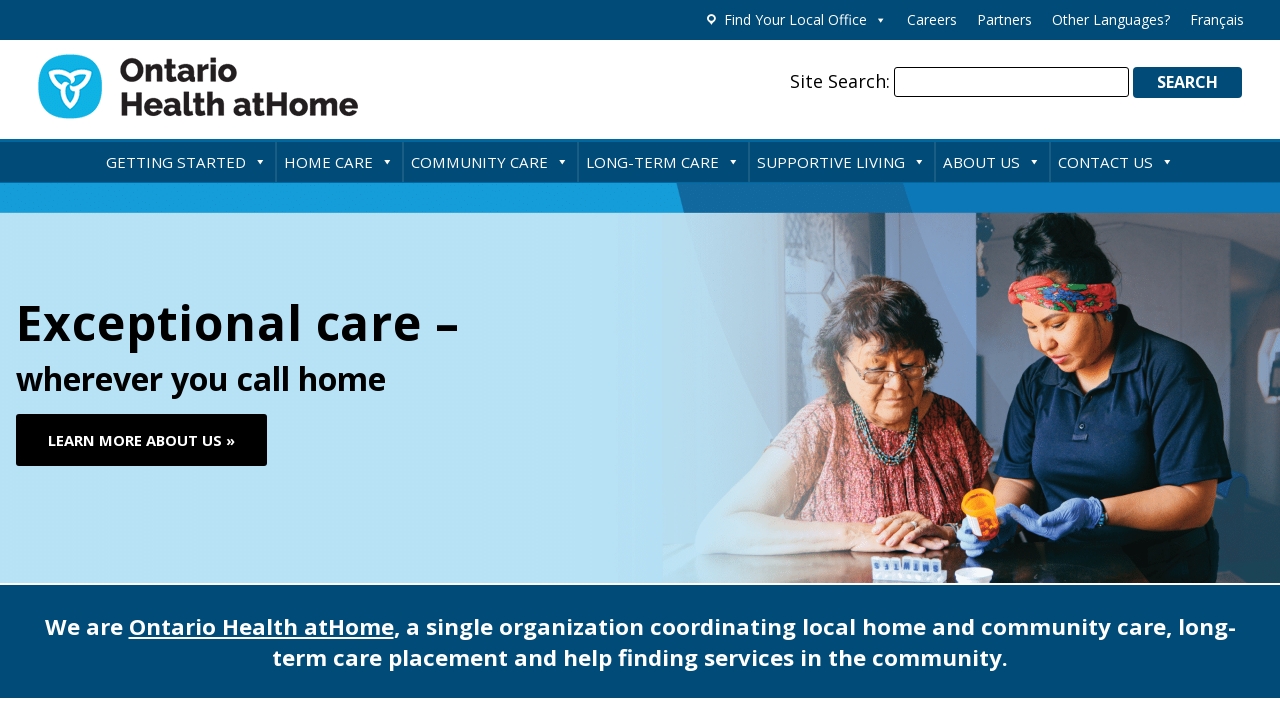

--- FILE ---
content_type: image/svg+xml
request_url: https://www.ontariohealthathome.ca/blobohahprod4cd80afe1b/wp-content/uploads/2022/09/Ontario-Logo-White.svg
body_size: 2984
content:
<?xml version="1.0" encoding="UTF-8"?> <svg xmlns="http://www.w3.org/2000/svg" xmlns:xlink="http://www.w3.org/1999/xlink" version="1.1" id="Layer_1" x="0px" y="0px" viewBox="0 0 716.5 185" style="enable-background:new 0 0 716.5 185;" xml:space="preserve"> <style type="text/css"> .st0{fill:#FFFFFF;} </style> <g> <path class="st0" d="M52.5,55.1c-31.7,0-50,18.9-50,48.7c0,29.8,18.2,48.6,49.9,48.6c31.7,0,50-18.9,50-48.7 C102.4,73.8,84.1,55.1,52.5,55.1z M52.5,133.4c-17.9,0-28.4-11.6-28.4-29.8s10.3-29.7,28.3-29.7c17.9,0,28.4,11.6,28.4,29.8 C80.7,121.9,70.4,133.4,52.5,133.4z"></path> <path class="st0" d="M158.2,77.4c-10.3,0-16.4,5.5-21.1,11.6V78.7h-20.4v72h20.4V109c0-9.7,5-14.6,12.8-14.6s12.4,5,12.4,14.6v41.7 h20.4v-46.6C182.6,87.6,173.6,77.4,158.2,77.4z"></path> <path class="st0" d="M221.8,126.9V95.4h17.6V78.7h-17.6V60.3h-19.4v18.4h-8.6v16.7h8.6v34.9c0,16.7,8.5,21.6,21,21.6 c6.8,0,11.8-1.6,16.1-4.2v-16.4c-3.1,1.6-6.7,2.6-10.7,2.6C223.9,133.9,221.8,131.6,221.8,126.9z"></path> <path class="st0" d="M282.9,77.9c-12.2,0-20,2.3-27.9,5.8l4.7,14.6c6.6-2.4,12.8-4.1,20.6-4.1c10.2,0,16,4.9,16,13.4v1 c-5.1-1.4-11.1-2.2-18.3-2.2c-17.1,0-29.2,7.5-29.2,23.7v0.3c0,14.2,11.1,21.7,24.7,21.7c10,0,17.1-3.5,22.3-8.6v7.2H315v-41.8 C315,89.4,305.2,77.9,282.9,77.9z M296.1,125c0,7.4-6.6,12.8-16.2,12.8c-6.6,0-11.3-3.2-11.3-8.7v-0.3c0-6.4,5.6-9.9,14.3-9.9 c5,0,9.7,0.9,13.2,2.3V125z"></path> <path class="st0" d="M351.3,93.2V78.7h-20v72h20v-29.8c0-17.2,8-25.2,21.5-25.2h1.1V77.4C361.8,76.8,355.4,83.3,351.3,93.2z"></path> <polygon class="st0" points="385.2,70.8 406.7,70.8 406.7,52.6 406.3,53 406.7,52.6 385.2,52.6 "></polygon> <polygon class="st0" points="385.7,150.7 406.2,150.7 406.2,78.7 405.8,79.1 406.2,78.7 385.7,78.7 "></polygon> <path class="st0" d="M459.1,77.4c-24.4,0-39,14.5-39,37.6c0,23,14.5,37.4,38.9,37.4c24.5,0,39.1-14.5,39.1-37.5 C498,91.7,483.5,77.4,459.1,77.4z M459.1,134.9c-11.9,0-18.8-7.9-18.8-20.1c0-12.2,6.6-20,18.7-20c12,0,18.9,7.9,18.9,20.1 C477.9,127.1,471.2,134.9,459.1,134.9z"></path> <path class="st0" d="M623.4,2.2c-61.2,0-90,28.8-90,90c0,61.2,28.8,90,90,90c61.2,0,90-28.8,90-90C713.4,31,684.6,2.2,623.4,2.2z M675.8,76.5c-5.5,9.5-14.2,18.5-26.3,24.2c1.8,24-10.2,43.7-26.1,54.5c-7.2-4.9-13.6-11.5-18.3-19.6c-5.5-9.5-8.9-21.5-7.8-34.8 c-21.7-10.5-32.7-30.7-34.1-49.8c7.9-3.8,16.8-6,26.1-6c11,0,23.1,3,34.1,10.6c0,0,0,0,0,0c19.9-13.6,43-13,60.2-4.7 C683,59.6,680.4,68.4,675.8,76.5z"></path> <path class="st0" d="M633.3,64.1c1.3,1.5,2,2.9,2.7,5c0.6,1.7,0.7,3.8,0.2,5.6c-1.1,4.2-5.3,7.3-10.6,9.4 c1.9-6.2-1.5-11.8-5.7-15.3c-8.3-7-19-11.2-30.7-11.2c-4.1,0-8.2,0.6-12,1.6c3.3,11.7,10.7,22,22.4,28.7c0.7-1.9,1.5-3.2,2.9-4.8 c1.1-1.3,3-2.5,4.8-3c4.2-1.2,9,0.9,13.4,4.5c-6.3,1.5-9.5,7.2-10.4,12.6c-1.9,10.7-0.2,22.1,5.6,32.2c2.1,3.6,4.6,6.8,7.3,9.6 c8.5-8.7,13.7-20.3,13.7-33.8c-2,0.3-3.5,0.2-5.6-0.1c-1.7-0.3-3.7-1.4-5-2.6c-3.1-3-3.7-8.2-2.8-13.9c4.4,4.7,10.9,4.6,16.1,2.8 c10.2-3.7,19.2-10.8,25.1-21c2-3.6,3.6-7.4,4.6-11.1C657.7,56,645,57.3,633.3,64.1z"></path> </g> </svg> 